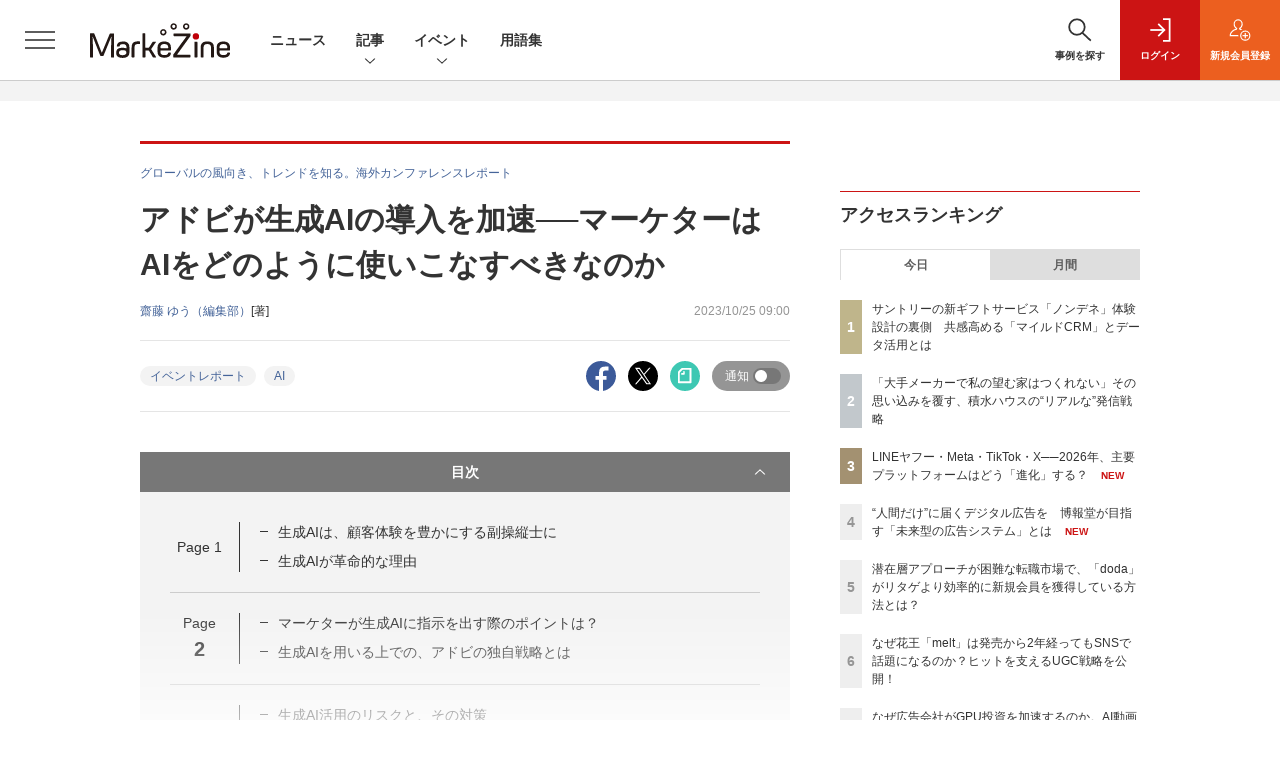

--- FILE ---
content_type: text/html; charset=utf-8
request_url: https://www.google.com/recaptcha/api2/aframe
body_size: 182
content:
<!DOCTYPE HTML><html><head><meta http-equiv="content-type" content="text/html; charset=UTF-8"></head><body><script nonce="-S7ChRTzFua-4ZElvdbmeg">/** Anti-fraud and anti-abuse applications only. See google.com/recaptcha */ try{var clients={'sodar':'https://pagead2.googlesyndication.com/pagead/sodar?'};window.addEventListener("message",function(a){try{if(a.source===window.parent){var b=JSON.parse(a.data);var c=clients[b['id']];if(c){var d=document.createElement('img');d.src=c+b['params']+'&rc='+(localStorage.getItem("rc::a")?sessionStorage.getItem("rc::b"):"");window.document.body.appendChild(d);sessionStorage.setItem("rc::e",parseInt(sessionStorage.getItem("rc::e")||0)+1);localStorage.setItem("rc::h",'1768648073285');}}}catch(b){}});window.parent.postMessage("_grecaptcha_ready", "*");}catch(b){}</script></body></html>

--- FILE ---
content_type: text/javascript;charset=utf-8
request_url: https://api.cxense.com/public/widget/data?json=%7B%22context%22%3A%7B%22referrer%22%3A%22%22%2C%22categories%22%3A%7B%22testgroup%22%3A%2224%22%7D%2C%22parameters%22%3A%5B%7B%22key%22%3A%22userState%22%2C%22value%22%3A%22anon%22%7D%2C%7B%22key%22%3A%22page%22%2C%22value%22%3A%222%22%7D%2C%7B%22key%22%3A%22testGroup%22%2C%22value%22%3A%2224%22%7D%2C%7B%22key%22%3A%22testgroup%22%2C%22value%22%3A%2224%22%7D%5D%2C%22autoRefresh%22%3Afalse%2C%22url%22%3A%22https%3A%2F%2Fmarkezine.jp%2Farticle%2Fdetail%2F42930%3Fp%3D2%26anchor%3D0%22%2C%22browserTimezone%22%3A%220%22%7D%2C%22widgetId%22%3A%22b6cba9b65e1785f4a467aed0f462edd6202bea8b%22%2C%22user%22%3A%7B%22ids%22%3A%7B%22usi%22%3A%22mki7e5bv9e2ll5ch%22%7D%7D%2C%22prnd%22%3A%22mki7e5bv63ftotmd%22%7D&media=javascript&sid=1141836886119288443&widgetId=b6cba9b65e1785f4a467aed0f462edd6202bea8b&resizeToContentSize=true&useSecureUrls=true&usi=mki7e5bv9e2ll5ch&rnd=2062691043&prnd=mki7e5bv63ftotmd&tzo=0&callback=cXJsonpCB5
body_size: 10244
content:
/**/
cXJsonpCB5({"httpStatus":200,"response":{"items":[{"dominantimagedimensions":"1200x630","recs-image":"http://markezine.jp/static/images/article/50264/50264_arena_v2.png","description":"生活者の日常に不可欠なインフラとして定着したデジタルプラットフォーム。2025年を経て、その役割は「人とのつながり」から、「AIによる課題解決」や「シームレスな購買体験」へと大きく進化しようとしている。本記事では、国内の主要プラットフォームであるLINEヤフー・Instagram・Threads・TikTok・Xの5媒体より、2026年の展望となる年始コメントをいただいた。2026年、各プラットフォームはどのように進化し、企業のマーケティング活動にどのような変革をもたらすのか。各社が掲げる最新の戦略と、具体的なアップデートの方向性を紹介する。","collection":"MarkeZine","dominantthumbnaildimensions":"300x158","sho-publish-d":"20260116","title":"LINEヤフー・Meta・TikTok・X──2026年、主要プラットフォームはどう「進化」する?","url":"https://markezine.jp/article/detail/50264","sho-corner":"【新年特集】2025→2026 キーパーソンによる予測と展望","dominantimage":"https://markezine.jp/static/images/article/50264/50264_fb_v2.png","recs-rawtitle":"LINEヤフー・Meta・TikTok・X──2026年、主要プラットフォームはどう「進化」する？ (1/4)：MarkeZine（マーケジン）","dominantthumbnail":"https://content-thumbnail.cxpublic.com/content/dominantthumbnail/1f4ae1dc677e8eccc69636bb034e699b9ccfdebc.jpg?69698000","campaign":"undefined","testId":"29","id":"1f4ae1dc677e8eccc69636bb034e699b9ccfdebc","placement":"6","click_url":"https://api.cxense.com/public/widget/click/[base64]"},{"dominantimagedimensions":"1200x630","recs-image":"http://markezine.jp/static/images/article/44761/44761_arena.jpg","description":"AIの進化によって、インターネット上で人間とロボットの判別が難しくなり、広告業界では巧妙な手口のアドフラウドが深刻な問題になっている。そんな中、博報堂は、サム・アルトマン氏とアレックス・ブラニア氏が立ち上げた「Worldプロジェクト」に参画し、人間性を証明するテクノロジーである「World ID」を活用した広告システムの構築を目指している。今回はMicrosoft Advertisingの事業責任者を務める有園雄一氏が、博報堂で未来型広告プラットフォームの構築を推進する森田英佑氏と対談。広告業界の未来を左右する取り組みについて議論した。","collection":"MarkeZine","dominantthumbnaildimensions":"300x158","sho-publish-d":"20260116","title":"“人間だけ”に届くデジタル広告を 博報堂が目指す「未来型の広告システム」とは","url":"https://markezine.jp/article/detail/44761","sho-corner":"有園が訊く!","dominantimage":"https://markezine.jp/static/images/article/44761/44761_FB.jpg","recs-rawtitle":"“人間だけ”に届くデジタル広告を　博報堂が目指す「未来型の広告システム」とは (1/3)：MarkeZine（マーケジン）","dominantthumbnail":"https://content-thumbnail.cxpublic.com/content/dominantthumbnail/2882ddce74ba2d221b65e2d39be51741a1288e9c.jpg?6969719f","campaign":"undefined","testId":"29","id":"2882ddce74ba2d221b65e2d39be51741a1288e9c","placement":"6","click_url":"https://api.cxense.com/public/widget/click/[base64]"},{"dominantimagedimensions":"1200x630","recs-image":"http://markezine.jp/static/images/article/50250/50250_arena.jpg","description":"ブランドの“最大の魅力”をどのように伝えるか。自社の価値を見いだし、それを最適な形で多くの人に届けることは容易ではないだろう。積水ハウスは自社の家づくりの価値を伝えるために「北欧、暮らしの道具店」を運営するクラシコムと共に積水ハウスで家を建てた人のストーリーを動画広告として展開。直近では同メディアの店長、佐藤友子氏の家づくりに密着した動画コンテンツが反響を呼んだ。この施策の狙いについて、積水ハウスの足立紀生氏と酒井恵美子氏、クラシコムの高山達哉氏に話を聞いた。","collection":"MarkeZine","dominantthumbnaildimensions":"300x158","sho-publish-d":"20260115","title":"「大手メーカーで私の望む家はつくれない」その思い込みを覆す、積水ハウスの“リアルな”発信戦略","url":"https://markezine.jp/article/detail/50250","sho-corner":"業界キーパーソンと探る 注目キーワード大研究","dominantimage":"https://markezine.jp/static/images/article/50250/50250_fb.jpg","recs-rawtitle":"「大手メーカーで私の望む家はつくれない」その思い込みを覆す、積水ハウスの“リアルな”発信戦略 (1/3)：MarkeZine（マーケジン）","dominantthumbnail":"https://content-thumbnail.cxpublic.com/content/dominantthumbnail/58689066371bd4c7d4cbd324a3138904c584145b.jpg?69682fa0","campaign":"undefined","testId":"29","id":"58689066371bd4c7d4cbd324a3138904c584145b","placement":"6","click_url":"https://api.cxense.com/public/widget/click/[base64]"},{"dominantimagedimensions":"1200x630","recs-image":"http://markezine.jp/static/images/article/50230/50230_arena_2.jpg","description":"AIの進歩が止まることを知らなかった2025年。広告業界に次々と新たな変化をもたらすAI技術の波に対して、広告主や代理店はどのような点を重視し、2026年への戦略を立てていけばよいのか。アタラの杉原剛氏に2025年の広告業界における注目すべき傾向とそこから見える2026年の予測をうかがった。","collection":"MarkeZine","dominantthumbnaildimensions":"300x158","sho-publish-d":"20260109","title":"【広告業界予測 2026年】いよいよ「ジャンプ」の年へ!AIエージェントと拓く新時代の可能性","url":"https://markezine.jp/article/detail/50230","sho-corner":"【新年特集】2025→2026 キーパーソンによる予測と展望","dominantimage":"https://markezine.jp/static/images/article/50230/50230_fb_2.jpg","recs-rawtitle":"【広告業界予測 2026年】いよいよ「ジャンプ」の年へ！AIエージェントと拓く新時代の可能性 (1/3)：MarkeZine（マーケジン）","dominantthumbnail":"https://content-thumbnail.cxpublic.com/content/dominantthumbnail/bb0f635465022aad1fd5dd097d967aeffaced9c0.jpg?6960389a","campaign":"undefined","testId":"29","id":"bb0f635465022aad1fd5dd097d967aeffaced9c0","placement":"6","click_url":"https://api.cxense.com/public/widget/click/[base64]"},{"dominantimagedimensions":"1200x630","recs-image":"http://markezine.jp/static/images/article/49856/49856_0.jpg","description":"Sansanのマーケティング部では、独自のペルソナフレームワークによって担当者同士の共通認識を醸成し、アウトプットを標準化しているという。2025年9月に開催されたMarkeZine Day 2025 Autumnでは、同社のマーケティング部を牽引する福永和洋氏が登壇。価値訴求のための独自のペルソナフレームワークやコンテンツを作るステップ、さらには「作って終わり」にしないフレームワークの継続的な活用法まで、同社の取り組みを語った。","collection":"MarkeZine","dominantthumbnaildimensions":"300x158","sho-publish-d":"20260116","title":"BtoBマーケは顧客理解=業務理解。作って終わりにしない、Sansanのペルソナフレームワーク活用法","url":"https://markezine.jp/article/detail/49856","sho-corner":"MarkeZine Day 2025 Autumn","dominantimage":"https://markezine.jp/static/images/article/49856/49856_fb.jpg","recs-rawtitle":"BtoBマーケは顧客理解＝業務理解。作って終わりにしない、Sansanのペルソナフレームワーク活用法 (1/3)：MarkeZine（マーケジン）","dominantthumbnail":"https://content-thumbnail.cxpublic.com/content/dominantthumbnail/88802cb400e61968c4224a31bb1d205d17b09cc4.jpg?69696cbd","campaign":"undefined","testId":"29","id":"88802cb400e61968c4224a31bb1d205d17b09cc4","placement":"6","click_url":"https://api.cxense.com/public/widget/click/[base64]"},{"dominantimagedimensions":"1200x630","recs-image":"http://markezine.jp/static/images/article/47021/47021_arena.jpg","description":"2023年12月、Xであるポストが話題になりました。「今から、マーケターがあまり突っ込まれたくないことをいくつか書いていきますかね」というポストに返信を連ねる形で、数々のツッコミが投稿されたのです。「MarkeZine Day 2024 Autumn」では、話題のポストを投稿したB2B Marketing Hackの“中の人”と高広伯彦氏が、ツッコミをお題にディスカッションを展開。多くの企業に見られる課題を指摘しつつ、解決のヒントを共有しました。本稿ではその内容をレポートします。","collection":"MarkeZine","dominantthumbnaildimensions":"300x158","sho-publish-d":"20250117","title":"「マーケターがあまり突っ込まれたくないこと」から目を背けずに考えてみよう","url":"https://markezine.jp/article/detail/47021","sho-corner":"MarkeZine Day 2024 Autumn","dominantimage":"https://markezine.jp/static/images/article/47021/47021_ogp.jpg","recs-rawtitle":"「マーケターがあまり突っ込まれたくないこと」から目を背けずに考えてみよう (1/4)：MarkeZine（マーケジン）","dominantthumbnail":"https://content-thumbnail.cxpublic.com/content/dominantthumbnail/14bd5cc4a0faef7391913ff55133d921f284030d.jpg?692ef3d1","campaign":"undefined","testId":"29","id":"14bd5cc4a0faef7391913ff55133d921f284030d","placement":"6","click_url":"https://api.cxense.com/public/widget/click/[base64]"},{"dominantimagedimensions":"1200x630","recs-image":"http://markezine.jp/static/images/article/50201/50201_0.jpg","description":"“売上高”を追いかけるだけでは、ビジネスが先細りすることもある──西口一希氏の著書『良い売上、悪い売上 「利益」を最大化し持続させるマーケティングの根幹』(翔泳社)では、長期的に利益につながる売上を「良い売上」と定義し、その集積方法を説いている。2025年11月に開催されたMarkeZine Day 2025 Retailでは、特別講演においてマーケターが持つべき売上に対する考え方が西口氏から解説された。本記事では、そのダイジェストをレポートする。","collection":"MarkeZine","dominantthumbnaildimensions":"300x158","sho-publish-d":"20260114","title":"「長期的な利益」につながる売上を見極める。西口一希氏が説く「良い売上」の最大化と「悪い売上」の最小化","url":"https://markezine.jp/article/detail/50201","sho-corner":"MarkeZine Day 2025 Retail","dominantimage":"https://markezine.jp/static/images/article/50201/50201_fb.jpg","recs-rawtitle":"「長期的な利益」につながる売上を見極める。西口一希氏が説く「良い売上」の最大化と「悪い売上」の最小化 (1/4)：MarkeZine（マーケジン）","dominantthumbnail":"https://content-thumbnail.cxpublic.com/content/dominantthumbnail/17bb5616337b83d475aa47f346152c61b1044ea8.jpg?6966dd33","campaign":"undefined","testId":"29","id":"17bb5616337b83d475aa47f346152c61b1044ea8","placement":"6","click_url":"https://api.cxense.com/public/widget/click/[base64]"},{"dominantimagedimensions":"1200x630","recs-image":"http://markezine.jp/static/images/article/45122/45122_arena2.jpg","description":"購買の流動性が高く、所有欲が低く、商品選択の省力化を重視するいわゆる「リキッド消費」が広がり、マーケターの注目を集めている。それに伴い、従来通りのブランディング、マーケティングの効果が下がりつつあるという課題も浮上しており、この新しい消費行動への対応が求められるようになっている。MarkeZine Day 2024 Springでは江端浩人氏をモデレーターに、資生堂ジャパンの北原 規稚子氏とタイミーの木村 真依氏がリキッド消費時代に求められる考え方や、ブランディングの必要性を、具体的な事例を交えて語り合った。","collection":"MarkeZine","dominantthumbnaildimensions":"300x158","sho-publish-d":"20240403","title":"移り気でタイパ重視な消費へどう対応する?資生堂、タイミーと考える「リキッド消費」時代のマーケティング","url":"https://markezine.jp/article/detail/45122","sho-corner":"MarkeZine Day 2024 Spring","dominantimage":"https://markezine.jp/static/images/article/45122/45122_fb_2.jpg","recs-rawtitle":"移り気でタイパ重視な消費へどう対応する？資生堂、タイミーと考える「リキッド消費」時代のマーケティング (1/3)：MarkeZine（マーケジン）","dominantthumbnail":"https://content-thumbnail.cxpublic.com/content/dominantthumbnail/208fab4220f5772aa940fba019e48145330eadaf.jpg?69332393","campaign":"undefined","testId":"29","id":"208fab4220f5772aa940fba019e48145330eadaf","placement":"6","click_url":"https://api.cxense.com/public/widget/click/[base64]"}],"template":"                  <div class=\"c-featureindex\">\n                    <ul class=\"c-featureindex_list row row-cols-1 row-cols-sm-2 row-cols-md-4 gx-4 gy-4 gy-md-5\">\n          <!--%\n          var dummy = \"\";\n\t\t  var items = data.response.items;\n\t\t  for (var i = 0; i < 8; i++) {\n  \t\t\tvar item = items[i];\n                var title = item['recs-rawtitle'].replace(\"：MarkeZine（マーケジン）\",\"\");\n                title = title.replace(/\\([0-9]+\\/[0-9]+\\)$/i,\"\");              \n                var publish_date = item['sho-publish-d'];\n                var recs_image = item['recs-image'].replace(/^http:\\/\\//i, 'https://');\n                var click_url = cX.clickTracker(item.click_url);\n                recs_image = recs_image.replace(/^https:\\/\\/markezine.jp/, 'https://mz-cdn.shoeisha.jp');\n            %-->                    \n                      <li class=\"c-featureindex_listitem\">\n                        <div class=\"c-featureindex_item\">\n                          <div class=\"c-featureindex_item_img\">\n                            <p><img tmp:src=\"{{recs_image}}\"  alt=\"\" width=\"200\" height=\"150\" class=\"\"></p>\n                           </div>\n                            \n                          <div class=\"c-featureindex_item_content\">\n                            <p class=\"c-featureindex_item_heading\"><a tmp:id=\"{{click_url}}\" tmp:href=\"{{item.url}}\" tmp:target=\"_top\">{{title}}</a></p>\n                          </div>\n                        </div>\n                      </li>\n          <!--%\n          }\n\t      %-->            \n                            </ul>\n                            </div>","style":"","head":"    function separate(num){\n    \treturn String(num).replace( /(\\d)(?=(\\d\\d\\d)+(?!\\d))/g, '$1,');\n\t}\n","prnd":"mki7e5bv63ftotmd"}})

--- FILE ---
content_type: image/svg+xml
request_url: https://mz-cdn.shoeisha.jp/lib/img/cmn/logo_markezineday_rev.svg
body_size: 1601
content:
<?xml version="1.0" encoding="utf-8"?>
<!-- Generator: Adobe Illustrator 24.2.3, SVG Export Plug-In . SVG Version: 6.00 Build 0)  -->
<svg version="1.1" id="レイヤー_1" xmlns="http://www.w3.org/2000/svg" xmlns:xlink="http://www.w3.org/1999/xlink" x="0px"
	 y="0px" width="230px" height="46.4px" viewBox="0 0 230 46.4" style="enable-background:new 0 0 230 46.4;" xml:space="preserve">
<style type="text/css">
	.st0{fill:#FFFFFF;}
	.st1{fill:#BE0008;}
</style>
<path class="st0" d="M183.8,11.8h-9.9c-0.3,0-0.6,0.3-0.6,0.6v27.1c0,0.3,0.3,0.6,0.6,0.6h9.9c6.8,0,10.6-3.5,10.6-9.9v-8.5
	C194.3,15.3,190.6,11.8,183.8,11.8z M190.8,29.8c0,4.6-2.4,7-7,7h-6.3c-0.3,0-0.6-0.3-0.6-0.6V15.6c0-0.3,0.3-0.6,0.6-0.6h6.3
	c4.7,0,7,2.4,7,7V29.8z"/>
<path class="st0" d="M196.6,34.4c0-3.4,1.8-5.6,7.2-5.6c2,0,3.3,0.2,4.3,0.5c0.3,0.1,0.6-0.1,0.6-0.4v-1c0-2.1-1.2-3.6-4.1-3.6
	c-2.1,0-3.7,0.6-4,2.2c-0.1,0.3-0.3,0.5-0.6,0.5h-2.1c-0.3,0-0.6-0.3-0.6-0.6c0.2-3.4,2.5-5.2,7.1-5.2h0.6c4.7,0,7,2.7,7,6.8v6.1
	c0,4.2-3.2,6.3-7.4,6.3h-0.7c-4.4,0-7.2-1.8-7.2-5.7V34.4z M208.6,34.3c0-2-1.2-2.8-4.3-2.8c-3.1,0-4.3,0.9-4.3,2.8v0.2
	c0,1.9,1.6,2.8,4.3,2.8c2.8,0,4.3-1.3,4.3-2.9V34.3z"/>
<path class="st0" d="M222.6,46.4h-0.5c-4.2,0-7.1-1.9-7.3-5.4c0-0.3,0.3-0.6,0.6-0.6h2.1c0.3,0,0.6,0.3,0.6,0.6
	c0.3,1.5,1.7,2.3,4.1,2.3c3.4,0,4.4-1.8,4.4-3.9v-1.6c0-0.2-0.3-0.3-0.4-0.2c-0.9,0.7-2.3,1.3-4.8,1.3c-4.7,0-6.7-2.6-6.7-6.4V22.1
	c0-0.3,0.3-0.6,0.6-0.6h2.2c0.3,0,0.6,0.3,0.6,0.6v9.7c0,2.3,1.1,3.9,4.3,3.9c3.1,0,4.3-1.6,4.3-3.9v-9.7c0-0.3,0.3-0.6,0.6-0.6h2.2
	c0.3,0,0.6,0.3,0.6,0.6v17.3C230,44.1,227.1,46.4,222.6,46.4z"/>
<circle class="st1" cx="124.2" cy="15.4" r="3.7"/>
<path class="st0" d="M112.8,1.8c1.1,0,1.9,0.9,1.9,1.9s-0.9,1.9-1.9,1.9c-1.1,0-1.9-0.9-1.9-1.9S111.8,1.8,112.8,1.8 M112.8,0
	c-2.1,0-3.7,1.7-3.7,3.7s1.7,3.7,3.7,3.7s3.7-1.7,3.7-3.7S114.9,0,112.8,0L112.8,0z"/>
<path class="st0" d="M98.2,1.8c1.1,0,1.9,0.9,1.9,1.9c0,1.1-0.9,1.9-1.9,1.9c-1.1,0-1.9-0.9-1.9-1.9C96.3,2.7,97.1,1.8,98.2,1.8
	 M98.2,0c-2.1,0-3.7,1.7-3.7,3.7c0,2.1,1.7,3.7,3.7,3.7s3.7-1.7,3.7-3.7C101.9,1.7,100.2,0,98.2,0L98.2,0z"/>
<path class="st0" d="M85.9,8.6c1.1,0,1.9,0.9,1.9,1.9c0,1.1-0.9,1.9-1.9,1.9c-1.1,0-1.9-0.9-1.9-1.9C84,9.4,84.9,8.6,85.9,8.6
	 M85.9,6.8c-2.1,0-3.7,1.7-3.7,3.7s1.7,3.7,3.7,3.7s3.7-1.7,3.7-3.7S88,6.8,85.9,6.8L85.9,6.8z"/>
<path class="st0" d="M30.7,34.4c0-3.4,1.8-5.6,7.2-5.6c2,0,3.3,0.2,4.3,0.5c0.3,0.1,0.6-0.1,0.6-0.4v-1c0-2.1-1.2-3.6-4.1-3.6
	c-2.1,0-3.7,0.6-4,2.2c-0.1,0.3-0.3,0.5-0.6,0.5h-2.1c-0.3,0-0.6-0.3-0.6-0.6c0.2-3.4,2.5-5.2,7.1-5.2h0.6c4.7,0,7,2.7,7,6.8v6.1
	c0,4.2-3.2,6.3-7.4,6.3H38c-4.4,0-7.2-1.8-7.2-5.7V34.4z M42.7,34.3c0-2-1.2-2.8-4.3-2.8c-3.1,0-4.3,0.9-4.3,2.8v0.2
	c0,1.9,1.6,2.8,4.3,2.8c2.8,0,4.3-1.3,4.3-2.9V34.3z"/>
<path class="st0" d="M58.1,21.2c0.3,0,0.6,0.3,0.6,0.6v1.9c0,0.3-0.3,0.6-0.6,0.6h-0.9c-4,0-5,0.8-5,4.8v10.4c0,0.3-0.3,0.6-0.6,0.6
	h-2.2c-0.3,0-0.6-0.3-0.6-0.6V29.1c0-6.1,2.2-7.8,8.6-7.8H58.1z"/>
<path class="st0" d="M62.1,40c-0.3,0-0.6-0.3-0.6-0.6V12.3c0-0.3,0.3-0.6,0.6-0.6h2.2c0.3,0,0.6,0.3,0.6,0.6v15.8
	c0,0.3,0.3,0.6,0.6,0.6h3c0.4,0,0.7-0.2,0.9-0.5l4-6.2c0.2-0.3,0.5-0.5,0.9-0.5H77c0.2,0,0.4,0.3,0.3,0.5L72,29.9
	c-0.2,0.3-0.2,0.7,0,1l5.5,8.7c0.1,0.2,0,0.5-0.3,0.5h-2.9c-0.4,0-0.7-0.2-0.9-0.5l-4.3-7.3c-0.2-0.3-0.5-0.5-0.9-0.5h-2.8
	c-0.3,0-0.6,0.3-0.6,0.6v7.1c0,0.3-0.3,0.6-0.6,0.6H62.1z"/>
<path class="st0" d="M83.2,31.9c-0.3,0-0.6,0.3-0.6,0.6v0.9c0,1.9,0.9,3.9,4.6,3.9c2.9,0,4.3-0.8,4.5-2.4c0-0.3,0.3-0.6,0.6-0.6h2.1
	c0.3,0,0.6,0.3,0.6,0.6c0,2.9-2.4,5.4-7.7,5.4c-5.4,0-7.8-2.7-7.8-6.7V28c0-4,2.5-6.7,7.8-6.7c5.2,0,7.8,2.7,7.8,6.7v3.4
	c0,0.3-0.3,0.6-0.6,0.6H83.2z M82.6,28.7c0,0.3,0.3,0.6,0.6,0.6h7.9c0.3,0,0.6-0.3,0.6-0.6v-0.5c0-2.4-1.3-3.9-4.5-3.9
	c-3.4,0-4.6,1.7-4.6,3.9V28.7z"/>
<path class="st0" d="M5.2,12.4C5,12,4.7,11.8,4.4,11.8H0.6c-0.3,0-0.6,0.3-0.6,0.6v27.1c0,0.3,0.3,0.6,0.6,0.6H3
	c0.3,0,0.6-0.3,0.6-0.6v-3.8c0-5.6-0.2-11.2-0.4-16.7L3,15.9c0-0.1,0.2-0.1,0.2,0l8.7,21.8c0.1,0.3,0.4,0.5,0.8,0.5h2.4
	c0.4,0,0.7-0.2,0.8-0.5l8.9-21.8c0-0.1,0.2-0.1,0.2,0l-0.1,1.2c-0.2,5.6-0.5,12.2-0.5,18.6v3.7c0,0.3,0.3,0.6,0.6,0.6h2.4
	c0.3,0,0.6-0.3,0.6-0.6V12.4c0-0.3-0.3-0.6-0.6-0.6h-3.8c-0.4,0-0.7,0.2-0.8,0.5l-8.7,21.8c-0.1,0.2-0.4,0.2-0.4,0L5.2,12.4z"/>
<path class="st0" d="M113,15.3c0.1,0.2,0,0.3-0.1,0.5c-1.7,2.2-3.3,4.6-4.4,6.1l-0.2,0.3L97.9,36.5c-0.2,0.3-0.3,0.7-0.3,1.1v1.9
	c0,0.3,0.3,0.6,0.6,0.6h19c0.3,0,0.6-0.3,0.6-0.6v-2.1c0-0.3-0.3-0.6-0.6-0.6h-14.5c-0.1,0-0.3-0.1-0.3-0.3c0-0.2,0-0.3,0.1-0.5
	c1.7-2.3,2.9-3.9,3.9-5.3l11.3-15.6c0.2-0.3,0.3-0.7,0.3-1.1v-1.7c0-0.3-0.3-0.6-0.6-0.6H98.6c-0.3,0-0.6,0.3-0.6,0.6v2.1
	c0,0.3,0.3,0.6,0.6,0.6h14.1C112.8,15,113,15.1,113,15.3z"/>
<path class="st0" d="M125.4,21.5c0.3,0,0.6,0.3,0.6,0.6v17.3c0,0.3-0.3,0.6-0.6,0.6h-2.2c-0.3,0-0.6-0.3-0.6-0.6V22.1
	c0-0.3,0.3-0.6,0.6-0.6H125.4z"/>
<path class="st0" d="M145.3,39.5c0,0.3-0.3,0.6-0.6,0.6h-2.2c-0.3,0-0.6-0.3-0.6-0.6V28.2c0-2.3-1.2-3.9-4.3-3.9
	c-3.1,0-4.4,1.6-4.4,3.9v11.2c0,0.3-0.3,0.6-0.6,0.6h-2.2c-0.3,0-0.6-0.3-0.6-0.6V28.1c0-4.1,2.4-6.8,7.7-6.8c5.4,0,7.7,2.7,7.7,6.8
	V39.5z"/>
<path class="st0" d="M152.4,31.9c-0.3,0-0.6,0.3-0.6,0.6v0.9c0,1.9,0.9,3.9,4.6,3.9c2.9,0,4.3-0.8,4.5-2.4c0-0.3,0.3-0.6,0.6-0.6
	h2.1c0.3,0,0.6,0.3,0.6,0.6c0,2.9-2.4,5.4-7.7,5.4c-5.4,0-7.9-2.7-7.9-6.7V28c0-4,2.5-6.7,7.8-6.7c5.2,0,7.8,2.7,7.8,6.7v3.4
	c0,0.3-0.3,0.6-0.6,0.6H152.4z M151.8,28.7c0,0.3,0.3,0.6,0.6,0.6h7.9c0.3,0,0.6-0.3,0.6-0.6v-0.5c0-2.4-1.3-3.9-4.5-3.9
	c-3.4,0-4.6,1.7-4.6,3.9V28.7z"/>
</svg>


--- FILE ---
content_type: image/svg+xml
request_url: https://markezine.jp/lib/img/cmn/sprite.svg
body_size: 3435
content:
<svg xmlns="http://www.w3.org/2000/svg" style="display:none"><symbol id="icon-arrow_down" viewBox="0 0 20 20"><path d="M10 12.8L4.72 7.93l.68-.73 4.6 4.24 4.6-4.24.68.73L10 12.8z" id="icon-arrow_down-01"/></symbol><symbol id="icon-arrow_left" viewBox="0 0 20 20"><path d="M7.2 10l4.9-5.3.7.7L8.6 10l4.2 4.6-.7.7z" id="icon-arrow_left-01"/></symbol><symbol id="icon-arrow_right" viewBox="0 0 20 20"><path d="M12.8 10l-4.9 5.3-.7-.7 4.2-4.6-4.2-4.6.7-.7z" id="icon-arrow_right-01"/></symbol><symbol id="icon-article" viewBox="0 0 20 20"><path d="M18 18H2V2h16zM3 17h14V3H3z" id="icon-article-01"/><path d="M10 6.11h5.15v1H10zM4.85 9.5h10.31v1H4.85zM4.85 12.89h10.31v1H4.85z" id="icon-article-02"/></symbol><symbol id="icon-calendar" viewBox="0 0 20 20"><path d="M20 20H0V0h20v20zM1 19h18V1H1v18z" id="icon-calendar-01"/><path d="M17 17h-4v-4h4v4zm-3-1h2v-2h-2v2zm-2 1H8v-4h4v4zm-3-1h2v-2H9v2zm-2 1H3v-4h4v4zm-3-1h2v-2H4v2zm13-4h-4V8h4v4zm-3-1h2V9h-2v2zm-2 1H8V8h4v4zm-3-1h2V9H9v2zm-2 1H3V8h4v4zm-3-1h2V9H4v2zm16-5H0V0h20v6zM1 5h18V1H1v4z" id="icon-calendar-02"/></symbol><symbol id="icon-data" viewBox="0 0 20 20"><path d="M19.5 17.55H.5V7.2h19zm-18-1h17V8.2h-17z" id="icon-data-01"/><path d="M7.29 8.2H3.36V4.74h3.93zm-2.93-1h1.93V5.74H4.36z" id="icon-data-02"/><path d="M6.29 8.2V2.45h6.65l3.45 3.48V8.2zm1-4.75V7.2h8.1v-.86l-2.87-2.89z" id="icon-data-03"/><path d="M12.73 6.66l-.5-.49L12.2 3l.85-.36 3.19 3.13-.35.85zm.48-2.45v1.45h1.45z" id="icon-data-04"/></symbol><symbol id="icon-help" viewBox="0 0 20 20"><path d="M.06.05v20h20v-20zM11 16H8.66v-2.32H11zm1-5.41l-.56.55a1.39 1.39 0 0 0-.58 1.12v.52H8.79V11.6a2 2 0 0 1 .67-1.66l.76-.73c.68-.65 1.09-1.08 1.09-1.87A1.21 1.21 0 0 0 10 6.09a1.21 1.21 0 0 0-1.33 1.16H6.43c0-2.11 1.63-3.14 3.57-3.14s3.69 1 3.69 3.24A4.51 4.51 0 0 1 12 10.58z" id="icon-help-01"/></symbol><symbol id="icon-linkarrow" viewBox="0 0 20 20"><path d="M16.26 10.49H3.74v-1h10.11l-4.81-4.8.71-.71 6.51 6.51z" id="icon-linkarrow-01"/></symbol><symbol id="icon-login" viewBox="0 0 20 20"><path d="M18.83 19.75h-6.4v-1.5h4.9V1.75h-4.9V.25h6.4v19.5z" id="icon-login-01"/><path d="M1.92 9.25h11.7v1.5H1.92z" id="icon-login-02"/><path d="M9.04 15.64l-1.06-1.06L12.55 10 7.98 5.42l1.06-1.06L14.68 10l-5.64 5.64z" id="icon-login-03"/></symbol><symbol id="icon-logout" viewBox="0 0 20 20"><path d="M18.5 19.75h-6.41v-1.5H17V1.75h-4.91V.25h6.41v19.5z" id="icon-logout-01"/><path d="M2.25 9.25h11.7v1.5H2.25z" id="icon-logout-02"/><path d="M6.83 15.64L1.19 10l5.64-5.64 1.06 1.06L3.31 10l4.58 4.58-1.06 1.06z" id="icon-logout-03"/></symbol><symbol id="icon-mail" viewBox="0 0 20 20"><path d="M19.6 15.65H.4V3.75h19.2zm-18.24-1h17.28v-10H1.36z" id="icon-mail-01"/><path d="M10 12.69L.56 4.59l.64-.73 8.8 7.56 8.8-7.56.63.73-9.43 8.1z" id="icon-mail-02"/></symbol><symbol id="icon-mypage" viewBox="0 0 20 20"><path d="M19 19.77H.2v-.8a8 8 0 0 1 .85-3.06 8.94 8.94 0 0 1 2.62-3.07 9.8 9.8 0 0 1 1.95-1.12 9.41 9.41 0 0 1 1-.39 3.17 3.17 0 0 1 .44-.12 2.62 2.62 0 0 0 .4-.11l-.25-.14a6.1 6.1 0 0 1-.86-.74A6.1 6.1 0 0 1 4.78 6 5.52 5.52 0 0 1 10 .23 5.52 5.52 0 0 1 15.21 6a6.31 6.31 0 0 1-.31 2 5.88 5.88 0 0 1-1.09 2 5.74 5.74 0 0 1-.79.77 4.15 4.15 0 0 1-.43.3l-.12.07.18.05h.18c.34.09.66.19 1 .31a10.18 10.18 0 0 1 1.81.9 9.39 9.39 0 0 1 2.87 2.81 8.26 8.26 0 0 1 .86 1.8 9.85 9.85 0 0 1 .26 1c.23 1.18.12 1.32 0 1.51l-.23.28zm-17.14-1.5h16.28a7 7 0 0 0-.2-.79 6.56 6.56 0 0 0-.71-1.48 7.67 7.67 0 0 0-2.39-2.35 8.91 8.91 0 0 0-1.55-.76 8.45 8.45 0 0 0-.85-.28h-.12a2.65 2.65 0 0 1-.56-.19 1.31 1.31 0 0 1-.51-.42 1.61 1.61 0 0 1-.08-1.75 1.29 1.29 0 0 1 .54-.45 4 4 0 0 0 .38-.26 3.82 3.82 0 0 0 .58-.54 4.43 4.43 0 0 0 .81-1.46A5.07 5.07 0 0 0 13.71 6 4 4 0 0 0 10 1.73 4 4 0 0 0 6.28 6a4.6 4.6 0 0 0 1.21 3.16 3.94 3.94 0 0 0 .62.53l.11.06a2.74 2.74 0 0 1 .36.23A1.36 1.36 0 0 1 9 11.35a1.5 1.5 0 0 1-.8 1.1 3.59 3.59 0 0 1-.71.22l-.33.08c-.31.1-.62.22-.92.35a8.44 8.44 0 0 0-1.62.9 7.45 7.45 0 0 0-2.18 2.55 6.32 6.32 0 0 0-.58 1.72zm5.72-7.21z" id="icon-mypage-01"/></symbol><symbol id="icon-notification" viewBox="0 0 20 20"><path d="M15.18 14.94H4.82a1.38 1.38 0 0 1 0-2.76h.28v-3a4.87 4.87 0 0 1 3.05-4.49 1.86 1.86 0 0 1 3.71 0 4.93 4.93 0 0 1 3 4.53v3h.28a1.38 1.38 0 0 1 0 2.76zM4.82 13.18a.38.38 0 0 0-.38.38.37.37 0 0 0 .38.38h10.36a.37.37 0 0 0 .38-.38.38.38 0 0 0-.38-.38H13.9v-4a3.87 3.87 0 0 0-1.14-2.75 3.75 3.75 0 0 0-1.55-1l-.35-.11v-.7a.86.86 0 0 0-.86-.76.84.84 0 0 0-.85.85v.7l-.35.11a3.87 3.87 0 0 0-2.7 3.7v4z" id="icon-notification-01"/><path d="M10 17.14a2.33 2.33 0 0 1-2.33-2.34v-.36h1v.36a1.33 1.33 0 1 0 2.66 0v-.36h1v.36A2.33 2.33 0 0 1 10 17.14z" id="icon-notification-02"/></symbol><symbol id="icon-password" viewBox="0 0 20 20"><path d="M17.41 19.37H2.59V8.14h14.82zM3.92 18h12.16V9.47H3.92z" id="icon-password-01"/><path d="M9.47 13.4h1.06v2.61H9.47z" id="icon-password-02"/><circle cx="10" cy="13.36" r="1.06"/><path d="M14.83 8.8h-1.32V5.46a3.51 3.51 0 1 0-7 0V8.8H5.17V5.46a4.83 4.83 0 1 1 9.66 0z" id="icon-password-03"/></symbol><symbol id="icon-print" viewBox="0 0 20 20"><path d="M17.93 15.28h-3.85v-1h2.85V7.09H3.07v7.19h2.85v1H2.07V6.09h15.86v9.19z" id="icon-print-01"/><path d="M14.15 7.09h-8.3V2h8.3zm-7.3-1h6.3V3h-6.3zM14.15 18h-8.3v-6.43h8.3zm-7.3-1h6.3v-4.43h-6.3zM4.56 8.76h1.35v1.35H4.56z" id="icon-print-02"/><path d="M4.35 11.57h1.57v1H4.35zM14.08 11.57h1.57v1h-1.57z" id="icon-print-03"/></symbol><symbol id="icon-regist" viewBox="0 0 20 20"><path d="M10.63 8.58A3.35 3.35 0 0 0 11.2 8a4.29 4.29 0 0 0 .8-1.4 4.56 4.56 0 0 0 .23-1.43A4 4 0 0 0 8.45 1a4 4 0 0 0-3.76 4.17 4.35 4.35 0 0 0 1.17 3 3.16 3.16 0 0 0 .62.54 1 1 0 0 0 .17.1h.06a1.68 1.68 0 0 1-.33.19l-.31.09a6.43 6.43 0 0 0-.77.29 6.62 6.62 0 0 0-3.32 3 5.81 5.81 0 0 0-.62 2.22v.52h7.29a3.93 3.93 0 0 1 0-.49 4.1 4.1 0 0 1 0-.49H2.41a4.77 4.77 0 0 1 .44-1.32A5.48 5.48 0 0 1 4.47 11a5.62 5.62 0 0 1 1.22-.7c.22-.1.45-.18.68-.26l.24-.04a3 3 0 0 0 .51-.16 1 1 0 0 0 .55-.76.9.9 0 0 0-.3-.95A1.75 1.75 0 0 0 7.12 8L7 7.92a2.49 2.49 0 0 1-.46-.4 3.39 3.39 0 0 1-.9-2.35A3 3 0 0 1 8.45 2a3 3 0 0 1 2.79 3.19 3.57 3.57 0 0 1-.19 1.13 3.46 3.46 0 0 1-.6 1.1 3.35 3.35 0 0 1-.43.41 2.09 2.09 0 0 1-.29.17 1.11 1.11 0 0 0-.37.32 1.11 1.11 0 0 0 .06 1.21.72.72 0 0 0 .35.29 1.43 1.43 0 0 0 .4.13h.09a5.84 5.84 0 0 1 .59.2 6.72 6.72 0 0 1 1-.64 6.32 6.32 0 0 0-.65-.27 7.39 7.39 0 0 0-.69-.24H10.21a.94.94 0 0 1 0-.09l.14-.07zM14.39 19a4.29 4.29 0 1 1 4.29-4.29A4.29 4.29 0 0 1 14.39 19zm0-7.6a3.31 3.31 0 1 0 3.31 3.31 3.31 3.31 0 0 0-3.31-3.31z" id="icon-regist-01"/><path d="M12.13 14.22h4.51v.98h-4.51z" id="icon-regist-02"/><path d="M13.9 12.45h.98v4.51h-.98z" id="icon-regist-03"/></symbol><symbol id="icon-related" viewBox="0 0 20 20"><path d="M5.87 17.18L.48 11.79l8.46-8.46 5.39 5.39-3.83 3.83-.71-.71 3.12-3.12-3.97-3.97-7.04 7.04 3.97 3.98 1.27-1.28.71.71-1.98 1.98z" id="icon-related-01"/><path d="M11.26 16.46l-5.38-5.38L9.5 7.45l.71.71-2.92 2.92 3.97 3.97 6.85-6.84-3.98-3.98-1.07 1.08-.71-.71 1.78-1.78 5.39 5.39-8.26 8.25z" id="icon-related-02"/></symbol><symbol id="icon-review" viewBox="0 0 20 20"><path d="M15.35 19.21l-5.49-3.62-5.78 3.24 1.37-6.18-5-5.22L7 6.86 9.89.79 13 7.09l6.5 1.07-5.24 4.64zM9.9 14.42l4.1 2.69-.8-4.69 4.1-3.61L12.35 8 9.91 3.08 7.66 7.81l-5 .43 3.9 4.1-1 4.53z" id="icon-review-01"/></symbol><symbol id="icon-search" viewBox="0 0 20 20"><path d="M7.45 14.74a7.21 7.21 0 1 1 7.21-7.21 7.21 7.21 0 0 1-7.21 7.21zm0-12.91a5.71 5.71 0 1 0 5.71 5.7 5.71 5.71 0 0 0-5.71-5.7z" id="icon-search-01"/><path d="M11.37 12.772l1.026-1.093 7.121 6.69-1.027 1.093z" id="icon-search-02"/></symbol><symbol id="icon-share" viewBox="0 0 20 20"><path d="M5.937 8.048l7.171-4.14 1 1.733L6.937 9.78zM5.873 11.917l1-1.732 7.206 4.16-1 1.732z" id="icon-share-01"/><path d="M15.45 7a3.27 3.27 0 1 1 3.27-3.27A3.27 3.27 0 0 1 15.45 7zm0-4.54a1.27 1.27 0 1 0 1.27 1.27 1.27 1.27 0 0 0-1.27-1.29zM15.45 19.56a3.27 3.27 0 1 1 3.27-3.27 3.27 3.27 0 0 1-3.27 3.27zm0-4.54a1.27 1.27 0 1 0 1.27 1.27A1.27 1.27 0 0 0 15.45 15zM4.55 13.27A3.27 3.27 0 1 1 7.82 10a3.28 3.28 0 0 1-3.27 3.27zm0-4.54A1.27 1.27 0 1 0 5.82 10a1.27 1.27 0 0 0-1.27-1.27z" id="icon-share-02"/></symbol><symbol id="icon-write" viewBox="0 0 20 20"><path d="M18.4 5.73L13.57.9 2.76 11.71c-.13.13-.16.16-1.85 6.76a.5.5 0 0 0 .36.61h.24c6.63-1.67 6.66-1.7 6.79-1.83L19.11 6.44zM3.36 13L7 16.65l-2.24.58-2-1.93c.24-.89.45-1.71.6-2.3zm-.89 3.4l1.14 1.1-1.53.39c.13-.48.26-1 .39-1.5zM8 16.19l-4.18-4.13 9.75-9.74 4.13 4.12z" id="icon-write-01"/></symbol>

<symbol id="icon-star" viewBox="0 0 20 20"><g><polygon points="10,0.5 13.1,6.8 20,7.8 15,12.6 16.2,19.5 10,16.3 3.8,19.5 5,12.6 0,7.8 6.9,6.8"/></g></symbol>
</svg>

--- FILE ---
content_type: text/javascript;charset=utf-8
request_url: https://p1cluster.cxense.com/p1.js
body_size: 100
content:
cX.library.onP1('1pnghii7icmc412a8dgxph26b4');


--- FILE ---
content_type: text/javascript;charset=utf-8
request_url: https://api.cxense.com/public/widget/data?json=%7B%22context%22%3A%7B%22referrer%22%3A%22%22%2C%22categories%22%3A%7B%22testgroup%22%3A%2224%22%7D%2C%22parameters%22%3A%5B%7B%22key%22%3A%22userState%22%2C%22value%22%3A%22anon%22%7D%2C%7B%22key%22%3A%22page%22%2C%22value%22%3A%222%22%7D%2C%7B%22key%22%3A%22testGroup%22%2C%22value%22%3A%2224%22%7D%2C%7B%22key%22%3A%22testgroup%22%2C%22value%22%3A%2224%22%7D%5D%2C%22autoRefresh%22%3Afalse%2C%22url%22%3A%22https%3A%2F%2Fmarkezine.jp%2Farticle%2Fdetail%2F42930%3Fp%3D2%26anchor%3D0%22%2C%22browserTimezone%22%3A%220%22%7D%2C%22widgetId%22%3A%22d3160c1b48e301d14042bdcccba05e313fee4002%22%2C%22user%22%3A%7B%22ids%22%3A%7B%22usi%22%3A%22mki7e5bv9e2ll5ch%22%7D%7D%2C%22prnd%22%3A%22mki7e5bv63ftotmd%22%7D&media=javascript&sid=1141836886119288443&widgetId=d3160c1b48e301d14042bdcccba05e313fee4002&resizeToContentSize=true&useSecureUrls=true&usi=mki7e5bv9e2ll5ch&rnd=505072109&prnd=mki7e5bv63ftotmd&tzo=0&callback=cXJsonpCB4
body_size: 12553
content:
/**/
cXJsonpCB4({"httpStatus":200,"response":{"items":[{"dominantimagedimensions":"1200x630","recs-image":"http://markezine.jp/static/images/article/50214/50214_arena.png","description":"2024年、花王ヘアケア事業変革の第一弾として発売された新ブランド「melt(メルト)」 は、発売後も継続的にSNSで話題化し、売上を伸ばしている。その裏にあるのは、PGC(Professional Generated Content)とUGC(User Generated Content)を両軸で最適化するコミュニケーション施策だ。本稿では、花王「melt」担当の篠原氏と、花王ヘアケア事業のUGC領域をブランド横断で一手に担うウィングリットの川上氏にインタビュー。meltのUGC戦略に焦点を当て、継続的な話題化を実現する具体的な施策や効果について深掘りする。","collection":"Collection 1","dominantthumbnaildimensions":"300x158","sho-publish-d":"20260114","title":"なぜ花王「melt」は発売から2年経ってもSNSで話題になるのか?ヒットを支えるUGC戦略を公開!","url":"https://markezine.jp/article/detail/50214","dominantimage":"https://markezine.jp/static/images/article/50214/50214_fb.png","recs-rawtitle":"なぜ花王「melt」は発売から2年経ってもSNSで話題になるのか？ヒットを支えるUGC戦略を公開！ (1/3)：MarkeZine（マーケジン）","dominantthumbnail":"https://content-thumbnail.cxpublic.com/content/dominantthumbnail/fe8a37322b2d17f7d6512f6fc54376b653730468.jpg?6967086d","campaign":"undefined","testId":"37","id":"fe8a37322b2d17f7d6512f6fc54376b653730468","placement":"6","click_url":"https://api.cxense.com/public/widget/click/[base64]"},{"dominantimagedimensions":"1200x630","recs-image":"http://markezine.jp/static/images/article/50019/50019_arena.jpg","description":"企業のDX推進において、会員基盤から得られるデータをどう活用し、顧客とのエンゲージメントを高めるかは重要な課題だ。対面でのコミュニケーションが中心だった保険業界にも、等しくその波は押し寄せている。日本生命保険相互会社は2025年4月、従来の契約者向けサービスを大きく刷新し、即時性の高いデジタルギフトを用いたリワードプログラムを導入した。その背景には、デジタル化による継続的な接点の創出と、データ活用による顧客理解の深化への期待が込められている。今回の開発で活用されたソリューション「giftee Reward Suite(ギフティ リワード スイート)」を提供する株式会社ギフティも交え、リワードプログラムを成功に導くための設計思想とDX戦略を聞いた。","collection":"Collection 1","dominantthumbnaildimensions":"300x158","sho-publish-d":"20260114","title":"日本生命がリワードプログラムを刷新 アンケート・リワード機能導入によるCX向上策とは?","url":"https://markezine.jp/article/detail/50019","dominantimage":"https://markezine.jp/static/images/article/50019/50019_fb.jpg","recs-rawtitle":"日本生命がリワードプログラムを刷新　アンケート・リワード機能導入によるCX向上策とは？ (1/3)：MarkeZine（マーケジン）","dominantthumbnail":"https://content-thumbnail.cxpublic.com/content/dominantthumbnail/4412ba2f881e84834bd6c2c1101d0599094cc40f.jpg?6966eaca","campaign":"undefined","testId":"37","id":"4412ba2f881e84834bd6c2c1101d0599094cc40f","placement":"6","click_url":"https://api.cxense.com/public/widget/click/[base64]"},{"dominantimagedimensions":"1200x630","recs-image":"http://markezine.jp/static/images/article/50286/id285_arena2.jpg","description":"2025年、動画広告は「撮影」から「生成」へシフトした――。Hakuhodo DY ONEは今、AIによるデジタル広告動画クリエイティブ制作の領域で、前例のない規模の投資を行っている。その中心にあるのは、意外にもGPUへの投資と、制作プロセスの「ノード化」だ。なぜ広告会社がハードウェアに投資するのか? マーケティング支援サービス「ONE-AIGENT(ワン・エージェント)」を軸にAI活用の最前線を追う本連載、今回はHakuhodo DY ONEがとらえる生成AIがけん引する動画クリエイティブの最前線と、その裏側にある同社のカメラのないスタジオ構想について、同社常務執行役員 柴山大氏に聞いた。","collection":"Collection 1","dominantthumbnaildimensions":"300x158","sho-publish-d":"20260115","title":"なぜ広告会社がGPU投資を加速するのか。AI動画でのゲームチェンジを見据えた、不退転の覚悟","url":"https://markezine.jp/article/detail/50286","dominantimage":"https://markezine.jp/static/images/article/50286/id285_ogp2.jpg","recs-rawtitle":"なぜ広告会社がGPU投資を加速するのか。AI動画でのゲームチェンジを見据えた、不退転の覚悟 (1/3)：MarkeZine（マーケジン）","dominantthumbnail":"https://content-thumbnail.cxpublic.com/content/dominantthumbnail/1be5f1e7b0753e6165de06aea37f5908b86c8fb9.jpg?69684a68","campaign":"undefined","testId":"37","id":"1be5f1e7b0753e6165de06aea37f5908b86c8fb9","placement":"6","click_url":"https://api.cxense.com/public/widget/click/[base64]"},{"dominantimagedimensions":"1200x630","recs-image":"http://markezine.jp/static/images/article/50172/50172_arena.jpg","description":"デジタルマーケティングで目標の成果が出ないとき、その施策は単発で終わらせるしかないのだろうか。PR発想のデジタルマーケティングでブランドの成長を支援するマテリアルデジタル 取締役の川端康介氏が、2025年11月に開催された「MarkeZine Day 2025 Retail」に登壇。単発的な施策を積み重ねる“焼畑式マーケティング”から脱却し、持続的な成果につなげるミドルファネル戦略について語った。態度変容を実現する中長期的なマーケティングを設計する方法とその効果に迫る。","collection":"Collection 1","dominantthumbnaildimensions":"300x158","sho-publish-d":"20260113","title":"ミドルファネルへの注力で投資対効果を最大化!ナレッジが蓄積されない単発施策の繰り返しから脱却せよ","url":"https://markezine.jp/article/detail/50172","dominantimage":"https://markezine.jp/static/images/article/50172/50172_FB.jpg","recs-rawtitle":"ミドルファネルへの注力で投資対効果を最大化！ナレッジが蓄積されない単発施策の繰り返しから脱却せよ (1/3)：MarkeZine（マーケジン）","dominantthumbnail":"https://content-thumbnail.cxpublic.com/content/dominantthumbnail/b8cc8d64e585047902459d64d79b79abfb0480a5.jpg?6965996b","campaign":"undefined","testId":"37","id":"b8cc8d64e585047902459d64d79b79abfb0480a5","placement":"6","click_url":"https://api.cxense.com/public/widget/click/[base64]"},{"dominantimagedimensions":"1200x630","recs-image":"http://markezine.jp/static/images/article/50171/50171_arena.jpg","description":"ECサイトやアプリの中だけでなく、リアル空間を含めてユーザーに“行動”してもらうことで、販売促進やブランド浸透を目指す企業は多いだろう。その課題解決に役立つのが、LINEヤフーが提供する、LINEのプラットフォームを活用したサービスだ。2025年11月11日開催の「MarkeZine Day 2025 Retail」では、LINEヤフーの江田達哉氏が登壇。同社が注力する「LINEミニアプリ」とAI活用の施策を中心に、顧客体験の向上につながるマーケティングの最新動向と成功事例について解説した。","collection":"Collection 1","dominantthumbnaildimensions":"300x158","sho-publish-d":"20260116","title":"AIで効率化・差別化へ 「行動を促す」マーケティングを実現するLINEミニアプリ最新動向","url":"https://markezine.jp/article/detail/50171","dominantimage":"https://markezine.jp/static/images/article/50171/50171_FB.jpg","recs-rawtitle":"AIで効率化・差別化へ　「行動を促す」マーケティングを実現するLINEミニアプリ最新動向 (1/3)：MarkeZine（マーケジン）","dominantthumbnail":"https://content-thumbnail.cxpublic.com/content/dominantthumbnail/bd3c8fa6226b8cc6fbd8810af06a93d6268fbf4b.jpg?69699cef","campaign":"undefined","testId":"37","id":"bd3c8fa6226b8cc6fbd8810af06a93d6268fbf4b","placement":"6","click_url":"https://api.cxense.com/public/widget/click/[base64]"},{"dominantimagedimensions":"1200x630","recs-image":"http://markezine.jp/static/images/article/50060/50060_arena.jpg","description":"多くのマーケターが抱える「リターゲティング広告の頭打ち」と「潜在層の新規顧客の獲得」という課題。そのような中、パーソルキャリアが手掛ける転職サービス「doda」はCriteoの「コマース・オーディエンス」をはじめとしたソリューションを活用し、従来のリターゲティングに匹敵する効果を新規会員獲得で実現したという。いかにして新規会員獲得を大きく伸ばしているのか、その成功事例に迫る。","collection":"Collection 1","dominantthumbnaildimensions":"300x158","sho-publish-d":"20260115","title":"潜在層アプローチが困難な転職市場で、「doda」がリタゲより効率的に新規会員を獲得している方法とは?","url":"https://markezine.jp/article/detail/50060","dominantimage":"https://markezine.jp/static/images/article/50060/50060_fb.jpg","recs-rawtitle":"潜在層アプローチが困難な転職市場で、「doda」がリタゲより効率的に新規会員を獲得している方法とは？ (1/3)：MarkeZine（マーケジン）","dominantthumbnail":"https://content-thumbnail.cxpublic.com/content/dominantthumbnail/19060f6b4562b38d62f20a5bed19a35d3236574b.jpg?69685140","campaign":"undefined","testId":"37","id":"19060f6b4562b38d62f20a5bed19a35d3236574b","placement":"6","click_url":"https://api.cxense.com/public/widget/click/[base64]"},{"dominantimagedimensions":"1200x630","recs-image":"http://markezine.jp/static/images/article/50200/50200_arena.jpg","description":"AIによる広告システムの自動化が進む今、広告運用における成功の鍵は「クリエイティブの多様性」にあるとMetaは提唱している。しかし、制作リソースやコストが壁となり、PDCAを回しきれない広告主が多いのが現実だ。この課題に対して、2025年11月設立のサイバーグリップは「制作費ゼロ・リスクゼロ」の成果報酬型サービスを提供することで解決するという。既にコンバージョン数128%改善など、成果を出している革新的な仕組みについて、サイバーグリップの松橋氏とMetaの山中氏にうかがった。","collection":"Collection 1","dominantthumbnaildimensions":"300x158","sho-publish-d":"20260109","title":"Meta提唱「クリエイティブは新たなターゲティング手法」制作費ゼロ・成果報酬で実現する多様化の仕組み","url":"https://markezine.jp/article/detail/50200","dominantimage":"https://markezine.jp/static/images/article/50200/50200_fb_3.jpg","recs-rawtitle":"Meta提唱「クリエイティブは新たなターゲティング手法」制作費ゼロ・成果報酬で実現する多様化の仕組み (1/3)：MarkeZine（マーケジン）","dominantthumbnail":"https://content-thumbnail.cxpublic.com/content/dominantthumbnail/f85ba9109df8f086252e205d31b5e601529a25e7.jpg?69607ddb","campaign":"undefined","testId":"37","id":"f85ba9109df8f086252e205d31b5e601529a25e7","placement":"6","click_url":"https://api.cxense.com/public/widget/click/[base64]"},{"dominantimagedimensions":"1200x630","recs-image":"http://markezine.jp/static/images/article/50199/50199_arena_2.jpg","description":"企業において議論や判断の材料にデータを活用することが一般化してきた中、今求められるのは集まったデータを使うことではなく「何に使うのか」「今手元にあるデータだけで議論が進捗するのか」を問い直しながらデータと向き合うことだ。2020年の創業から数多くの企業に対し、データ活用によるマーケティング支援を行ってきた電通クロスブレインは、5年間の伴走型支援で培った信頼を土台に、新たな価値提供として事業創造の領域へと踏み込む。2026年1月、新代表取締役 社長執行役員に就任する小野洸一氏に、その真意や、データ活用の「その先」についての考えを聞いた。","collection":"Collection 1","dominantthumbnaildimensions":"300x158","sho-publish-d":"20251224","title":"データ活用のその先へ――電通クロスブレイン新社長小野洸一氏が語る、事業創造を見据えた伴走支援の進化","url":"https://markezine.jp/article/detail/50199","dominantimage":"https://markezine.jp/static/images/article/50199/50199_fb_2.jpg","recs-rawtitle":"データ活用のその先へ――電通クロスブレイン新社長小野洸一氏が語る、事業創造を見据えた伴走支援の進化 (1/3)：MarkeZine（マーケジン）","dominantthumbnail":"https://content-thumbnail.cxpublic.com/content/dominantthumbnail/929cb718c29e230db51823da8ddc0006aa4787d5.jpg?694b3b31","campaign":"undefined","testId":"37","id":"929cb718c29e230db51823da8ddc0006aa4787d5","placement":"6","click_url":"https://api.cxense.com/public/widget/click/[base64]"},{"dominantimagedimensions":"1200x630","recs-image":"http://markezine.jp/static/images/article/50013/50013_0.jpg","description":"ブランドが新しい発見や快適な体験を顧客に提供する取り組みは、新規層の開拓やロイヤルファンの増加に欠かせない。市場環境の変化や消費行動の多様化が激しい昨今、定番ブランドであっても新たな価値を生み出し続けることが求められている。dentsu Japan(国内電通グループ)が掲げる「CX-Connect」を体現する取り組みを取り上げる本連載、今回はハウス食品がカレールウブランドにおいて展開したキャンペーンを取材。ブランドを横断し「ルウを混ぜ合わせる」という、メーカーとしてチャレンジングな施策について、MarkeZine編集長の安成がインタビューした。","collection":"Collection 1","dominantthumbnaildimensions":"300x158","sho-publish-d":"20251219","title":"なぜ、ハウス食品は“ルウの混ぜ合わせ提案”をしたのか?顧客体験から価値を再設計した挑戦","url":"https://markezine.jp/article/detail/50013","dominantimage":"https://markezine.jp/static/images/article/50013/50013_fb.jpg","recs-rawtitle":"なぜ、ハウス食品は“ルウの混ぜ合わせ提案”をしたのか？顧客体験から価値を再設計した挑戦 (1/3)：MarkeZine（マーケジン）","dominantthumbnail":"https://content-thumbnail.cxpublic.com/content/dominantthumbnail/b43fdb3ece1d8fd9b7b0aed5c4baf9506ad2d7b4.jpg?6944b1f0","campaign":"undefined","testId":"37","id":"b43fdb3ece1d8fd9b7b0aed5c4baf9506ad2d7b4","placement":"6","click_url":"https://api.cxense.com/public/widget/click/[base64]"},{"dominantimagedimensions":"1200x630","recs-image":"http://markezine.jp/static/images/article/50290/50290_0.jpg","description":"TikTok LIVEで月間GMV(流通取引総額)2億円以上(2025年8月~10月)を売り上げる「ぞうねこちゃんねる」。運営元のCellestは、TikTok Shopが提供する「ディスカバリーEコマース」が持つポテンシャルをいち早く活かし、月90本もの企画配信を行う運用体制を構築しました。本稿では、滞在維持率を高める配信ノウハウや、ROI(投資対効果)67倍を叩き出した広告戦略「GMV Max」の活用法など、EC事業者が参考にすべき具体的施策を、運営者とパートナー企業、TikTokへの取材を通じて解き明かします。","collection":"Collection 1","dominantthumbnaildimensions":"300x158","sho-publish-d":"20251226","title":"月商2億円超の「ぞうねこちゃんねる」が明かす、TikTok Shop成長の方程式","url":"https://markezine.jp/article/detail/50290","dominantimage":"https://markezine.jp/static/images/article/50290/50290_fb.jpg","recs-rawtitle":"月商2億円超の「ぞうねこちゃんねる」が明かす、TikTok Shop成長の方程式 (1/3)：MarkeZine（マーケジン）","dominantthumbnail":"https://content-thumbnail.cxpublic.com/content/dominantthumbnail/6a3d1c5117de4a3a3d6b7d42e0b61b640675d932.jpg?694df389","campaign":"undefined","testId":"37","id":"6a3d1c5117de4a3a3d6b7d42e0b61b640675d932","placement":"6","click_url":"https://api.cxense.com/public/widget/click/[base64]"}],"template":"              <section class=\"c-primarysection\">\n                <div class=\"c-primarysection_header\">\n                  <h2 class=\"c-primarysection_heading\">Spotlight</h2>\n                  <p class=\"c-secondarysection_heading_small\">AD</p>\n                </div>\n<div class=\"c-primarysection_body\">\n                  <div class=\"c-pickupindex\">\n                    <ul class=\"c-pickupindex_list\">\n<!--%\nvar dummy = \"\";\nvar items = data.response.items.slice(0, 3);\nfor (var i = 0; i < items.length; i++) {\n    var item = items[i];\n    var title = item['recs-rawtitle'].replace(\"：MarkeZine（マーケジン）\",\"\");\n    title = title.replace(\"：ProductZine（プロダクトジン）\",\"\");\n    title = title.replace(/\\([0-9]+\\/[0-9]+\\)$/i,\"\");        \n    var publish_date = item['sho-publish-d'];\n    var recs_image = item['recs-image'].replace(/^http:\\/\\//i, 'https://');\n    recs_image = recs_image.replace(/^https:\\/\\/markezine.jp/, 'https://mz-cdn.shoeisha.jp');\n%-->                    \n\n                      <li class=\"c-pickupindex_listitem\">\n                        <div class=\"c-pickupindex_item\">\n                          <div class=\"c-pickupindex_item_img\"><img tmp:src=\"{{recs_image}}\" alt=\"\" width=\"200\" height=\"150\"></div>\n                          <div class=\"c-pickupindex_item_content\">\n                            <p class=\"c-pickupindex_item_heading\"><a tmp:id=\"{{cX.clickTracker(item.click_url)}}\" tmp:href=\"{{item.url}}\" tmp:target=\"_top\">{{title}}</a></p>\n                          </div>\n                        </div>\n                      </li>\n<!--%\n}\n%-->                      \n\n                    </ul>\n                  </div>\n                </div>\n\n</section>","style":"","prnd":"mki7e5bv63ftotmd"}})

--- FILE ---
content_type: text/javascript;charset=utf-8
request_url: https://api.cxense.com/public/widget/data?json=%7B%22context%22%3A%7B%22referrer%22%3A%22%22%2C%22categories%22%3A%7B%22testgroup%22%3A%2224%22%7D%2C%22parameters%22%3A%5B%7B%22key%22%3A%22userState%22%2C%22value%22%3A%22anon%22%7D%2C%7B%22key%22%3A%22page%22%2C%22value%22%3A%222%22%7D%2C%7B%22key%22%3A%22testGroup%22%2C%22value%22%3A%2224%22%7D%2C%7B%22key%22%3A%22testgroup%22%2C%22value%22%3A%2224%22%7D%5D%2C%22autoRefresh%22%3Afalse%2C%22url%22%3A%22https%3A%2F%2Fmarkezine.jp%2Farticle%2Fdetail%2F42930%3Fp%3D2%26anchor%3D0%22%2C%22browserTimezone%22%3A%220%22%7D%2C%22widgetId%22%3A%226b27504a68afffa167fb2cccc8cebedf6ea5cf37%22%2C%22user%22%3A%7B%22ids%22%3A%7B%22usi%22%3A%22mki7e5bv9e2ll5ch%22%7D%7D%2C%22prnd%22%3A%22mki7e5bv63ftotmd%22%7D&media=javascript&sid=1141836886119288443&widgetId=6b27504a68afffa167fb2cccc8cebedf6ea5cf37&resizeToContentSize=true&useSecureUrls=true&usi=mki7e5bv9e2ll5ch&rnd=1918881307&prnd=mki7e5bv63ftotmd&tzo=0&callback=cXJsonpCB2
body_size: 7529
content:
/**/
cXJsonpCB2({"httpStatus":200,"response":{"items":[{"dominantimagedimensions":"1200x630","recs-image":"http://markezine.jp/static/images/article/50008/50008_0.jpg","description":"ブランドのファンを増やし、長期にわたってつながるためには、どのような体験設計が効果的なのか。電通グループが掲げる、顧客とつながり続ける「CX-Connect」の実現を掘り下げていく本連載の第5回では、サントリーの新たなCRM戦略をテーマにインタビューを実施。顧客の共感を深め能動的なコミュニケーションを促す仕組みについて、MarkeZine編集長の安成が、サントリーの馬場氏と本プロジェクトに関わる電通の松林氏、宮本氏、吉田氏に話を聞いた。","collection":"Collection 1","dominantthumbnaildimensions":"300x158","sho-publish-d":"20251203","title":"サントリーの新ギフトサービス「ノンデネ」体験設計の裏側 共感高める「マイルドCRM」とデータ活用とは","url":"https://markezine.jp/article/detail/50008","dominantimage":"https://markezine.jp/static/images/article/50008/50008_fb.jpg","recs-rawtitle":"サントリーの新ギフトサービス「ノンデネ」体験設計の裏側　共感高める「マイルドCRM」とデータ活用とは (1/3)：MarkeZine（マーケジン）","dominantthumbnail":"https://content-thumbnail.cxpublic.com/content/dominantthumbnail/a54d89a33c6282f33fe5ac0dca08cf1cbdcfc698.jpg?696ae64b","campaign":"1","testId":"38","id":"a54d89a33c6282f33fe5ac0dca08cf1cbdcfc698","placement":"1000","click_url":"https://api.cxense.com/public/widget/click/[base64]"},{"dominantimagedimensions":"1200x630","recs-image":"http://markezine.jp/static/images/article/50214/50214_arena.png","description":"2024年、花王ヘアケア事業変革の第一弾として発売された新ブランド「melt(メルト)」 は、発売後も継続的にSNSで話題化し、売上を伸ばしている。その裏にあるのは、PGC(Professional Generated Content)とUGC(User Generated Content)を両軸で最適化するコミュニケーション施策だ。本稿では、花王「melt」担当の篠原氏と、花王ヘアケア事業のUGC領域をブランド横断で一手に担うウィングリットの川上氏にインタビュー。meltのUGC戦略に焦点を当て、継続的な話題化を実現する具体的な施策や効果について深掘りする。","collection":"Collection 1","dominantthumbnaildimensions":"300x158","sho-publish-d":"20260114","title":"なぜ花王「melt」は発売から2年経ってもSNSで話題になるのか?ヒットを支えるUGC戦略を公開!","url":"https://markezine.jp/article/detail/50214","dominantimage":"https://markezine.jp/static/images/article/50214/50214_fb.png","recs-rawtitle":"なぜ花王「melt」は発売から2年経ってもSNSで話題になるのか？ヒットを支えるUGC戦略を公開！ (1/3)：MarkeZine（マーケジン）","dominantthumbnail":"https://content-thumbnail.cxpublic.com/content/dominantthumbnail/fe8a37322b2d17f7d6512f6fc54376b653730468.jpg?6967086d","campaign":"1","testId":"38","id":"fe8a37322b2d17f7d6512f6fc54376b653730468","placement":"1000","click_url":"https://api.cxense.com/public/widget/click/[base64]"},{"dominantimagedimensions":"1200x630","recs-image":"http://markezine.jp/static/images/article/50019/50019_arena.jpg","description":"企業のDX推進において、会員基盤から得られるデータをどう活用し、顧客とのエンゲージメントを高めるかは重要な課題だ。対面でのコミュニケーションが中心だった保険業界にも、等しくその波は押し寄せている。日本生命保険相互会社は2025年4月、従来の契約者向けサービスを大きく刷新し、即時性の高いデジタルギフトを用いたリワードプログラムを導入した。その背景には、デジタル化による継続的な接点の創出と、データ活用による顧客理解の深化への期待が込められている。今回の開発で活用されたソリューション「giftee Reward Suite(ギフティ リワード スイート)」を提供する株式会社ギフティも交え、リワードプログラムを成功に導くための設計思想とDX戦略を聞いた。","collection":"Collection 1","dominantthumbnaildimensions":"300x158","sho-publish-d":"20260114","title":"日本生命がリワードプログラムを刷新 アンケート・リワード機能導入によるCX向上策とは?","url":"https://markezine.jp/article/detail/50019","dominantimage":"https://markezine.jp/static/images/article/50019/50019_fb.jpg","recs-rawtitle":"日本生命がリワードプログラムを刷新　アンケート・リワード機能導入によるCX向上策とは？ (1/3)：MarkeZine（マーケジン）","dominantthumbnail":"https://content-thumbnail.cxpublic.com/content/dominantthumbnail/4412ba2f881e84834bd6c2c1101d0599094cc40f.jpg?6966eaca","campaign":"1","testId":"38","id":"4412ba2f881e84834bd6c2c1101d0599094cc40f","placement":"1000","click_url":"https://api.cxense.com/public/widget/click/[base64]"},{"dominantimagedimensions":"1200x630","recs-image":"http://markezine.jp/static/images/article/44761/44761_arena.jpg","description":"AIの進化によって、インターネット上で人間とロボットの判別が難しくなり、広告業界では巧妙な手口のアドフラウドが深刻な問題になっている。そんな中、博報堂は、サム・アルトマン氏とアレックス・ブラニア氏が立ち上げた「Worldプロジェクト」に参画し、人間性を証明するテクノロジーである「World ID」を活用した広告システムの構築を目指している。今回はMicrosoft Advertisingの事業責任者を務める有園雄一氏が、博報堂で未来型広告プラットフォームの構築を推進する森田英佑氏と対談。広告業界の未来を左右する取り組みについて議論した。","collection":"Collection 1","dominantthumbnaildimensions":"300x158","sho-publish-d":"20260116","title":"“人間だけ”に届くデジタル広告を 博報堂が目指す「未来型の広告システム」とは","url":"https://markezine.jp/article/detail/44761","dominantimage":"https://markezine.jp/static/images/article/44761/44761_FB.jpg","recs-rawtitle":"“人間だけ”に届くデジタル広告を　博報堂が目指す「未来型の広告システム」とは (1/3)：MarkeZine（マーケジン）","dominantthumbnail":"https://content-thumbnail.cxpublic.com/content/dominantthumbnail/2882ddce74ba2d221b65e2d39be51741a1288e9c.jpg?6969719f","campaign":"1","testId":"38","id":"2882ddce74ba2d221b65e2d39be51741a1288e9c","placement":"1000","click_url":"https://api.cxense.com/public/widget/click/[base64]"},{"dominantimagedimensions":"1200x630","recs-image":"http://markezine.jp/static/images/article/35272/35272_arena.jpg","description":"カタリナマーケティングジャパンは、1月13日、リテールメディアネットワーク「AOUMI」にツルハホールディングスの全事業会社が参画したと発表した。 今回の参画により、調剤専門店など一部店舗を除くグル...","collection":"Collection 1","dominantthumbnaildimensions":"300x158","sho-publish-d":"20260113","title":"ツルハホールディングスの全事業会社、リテールメディアネットワーク「AOUMI」に参画","url":"https://markezine.jp/article/detail/35272","dominantimage":"https://markezine.jp/static/images/article/35272/35272_fb.jpg","recs-rawtitle":"ツルハホールディングスの全事業会社、リテールメディアネットワーク「AOUMI」に参画：MarkeZine（マーケジン）","dominantthumbnail":"https://content-thumbnail.cxpublic.com/content/dominantthumbnail/b5bea7d176b60e5047d3bed30f15bc16c50481dd.jpg?6965fe0e","campaign":"1","testId":"38","id":"b5bea7d176b60e5047d3bed30f15bc16c50481dd","placement":"1000","click_url":"https://api.cxense.com/public/widget/click/[base64]"},{"dominantimagedimensions":"1200x630","recs-image":"http://markezine.jp/static/images/article/43222/43222_arena.png","description":"花王は2026年1月14日、ヘアケア事業における新たなサービス「THE ANSWER PROGRAM」を発表した。同サービスは2026年3月2日から開始し、頭皮と髪を科学的に解析した上で、一人ひとりに...","collection":"Collection 1","dominantthumbnaildimensions":"300x158","sho-publish-d":"20260115","title":"花王、新サブスクリプションサービス「THE ANSWER PROGRAM」を発表","url":"https://markezine.jp/article/detail/43222","dominantimage":"https://markezine.jp/static/images/article/43222/43222_fb.png","recs-rawtitle":"花王、新サブスクリプションサービス「THE ANSWER PROGRAM」を発表：MarkeZine（マーケジン）","dominantthumbnail":"https://content-thumbnail.cxpublic.com/content/dominantthumbnail/0ec7d4ba84ce904b89e86c5473f6243332db2195.jpg?69683f24","campaign":"1","testId":"38","id":"0ec7d4ba84ce904b89e86c5473f6243332db2195","placement":"1000","click_url":"https://api.cxense.com/public/widget/click/[base64]"}],"template":"            <div class=\"c-stacknav_details\">\n              <ul class=\"l-megamenu_medialist row row-cols-sm-2 g-3\">\n<!--%\nvar dummy = \"\";\nvar items = data.response.items.slice(0, 3);\nfor (var i = 0; i < items.length; i++) {\n    var item = items[i];\n    var title = item['recs-rawtitle'].replace(\"：MarkeZine（マーケジン）\",\"\");\n    title = title.replace(/\\([0-9]+\\/[0-9]+\\)$/i,\"\");        \n    var publish_date = item['sho-publish-d'];\n    var recs_image = item['recs-image'].replace(/^http:\\/\\//i, 'https://');\n    recs_image = recs_image.replace(/^https:\\/\\/markezine.jp/, 'https://mz-cdn.shoeisha.jp');\n%-->                    \n                <li>\n                  <div class=\"l-megamenu_media\">\n                    <figure class=\"l-megamenu_media_img\"><img tmp:src=\"{{recs_image}}\" alt=\"\" width=\"200\" height=\"150\"></figure>\n                    <div class=\"l-megamenu_media_content\">\n                      <p class=\"l-megamenu_media_heading\"><a tmp:id=\"{{cX.clickTracker(item.click_url)}}\" tmp:href=\"{{item.url}}\" tmp:target=\"_top\">{{title}}</a></p>\n                    </div>\n                  </div>\n                </li>\n<!--%\n}\n%-->                   \n              </ul>\n            </div>\n","style":"","prnd":"mki7e5bv63ftotmd"}})

--- FILE ---
content_type: text/javascript;charset=utf-8
request_url: https://id.cxense.com/public/user/id?json=%7B%22identities%22%3A%5B%7B%22type%22%3A%22ckp%22%2C%22id%22%3A%22mki7e5bv9e2ll5ch%22%7D%2C%7B%22type%22%3A%22lst%22%2C%22id%22%3A%221pnghii7icmc412a8dgxph26b4%22%7D%2C%7B%22type%22%3A%22cst%22%2C%22id%22%3A%221pnghii7icmc412a8dgxph26b4%22%7D%5D%7D&callback=cXJsonpCB7
body_size: 208
content:
/**/
cXJsonpCB7({"httpStatus":200,"response":{"userId":"cx:1iec98wr3cl7a1rgffyxpznsgy:1i17mkfjxko8s","newUser":false}})

--- FILE ---
content_type: text/javascript;charset=utf-8
request_url: https://api.cxense.com/public/widget/data?json=%7B%22context%22%3A%7B%22referrer%22%3A%22%22%2C%22categories%22%3A%7B%22testgroup%22%3A%2224%22%7D%2C%22parameters%22%3A%5B%7B%22key%22%3A%22userState%22%2C%22value%22%3A%22anon%22%7D%2C%7B%22key%22%3A%22page%22%2C%22value%22%3A%222%22%7D%2C%7B%22key%22%3A%22testGroup%22%2C%22value%22%3A%2224%22%7D%2C%7B%22key%22%3A%22testgroup%22%2C%22value%22%3A%2224%22%7D%5D%2C%22autoRefresh%22%3Afalse%2C%22url%22%3A%22https%3A%2F%2Fmarkezine.jp%2Farticle%2Fdetail%2F42930%3Fp%3D2%26anchor%3D0%22%2C%22browserTimezone%22%3A%220%22%7D%2C%22widgetId%22%3A%2225d1c912f531254981e4c885b8fea221510a6eb6%22%2C%22user%22%3A%7B%22ids%22%3A%7B%22usi%22%3A%22mki7e5bv9e2ll5ch%22%7D%7D%2C%22prnd%22%3A%22mki7e5bv63ftotmd%22%7D&media=javascript&sid=1141836886119288443&widgetId=25d1c912f531254981e4c885b8fea221510a6eb6&resizeToContentSize=true&useSecureUrls=true&usi=mki7e5bv9e2ll5ch&rnd=364162168&prnd=mki7e5bv63ftotmd&tzo=0&callback=cXJsonpCB3
body_size: 2069
content:
/**/
cXJsonpCB3({"httpStatus":200,"response":{"items":[{"recs-image":"https://event.shoeisha.jp/static/images/event/1695/sessions/Session1_MarkeZineDaySpecialWebinar_20260123.png","description":"【参加無料】2026年1月21日開催、マーケティングの「今」を捉え、次の一手を考えるイベント","sho-publish-d":"20260117","title":"なぜいま、「つながり」が企業の未来を左右するのか コミュニティ経営という新しい成長戦略 | MarkeZine Day Special Webinar powered by Commune(2026.01.21)","url":"https://event.shoeisha.jp/mzday/20260121/session/6715","sho-session-title":"なぜいま、「つながり」が企業の未来を左右するのか コミュニティ経営という新しい成長戦略 | MarkeZine Day Special Webinar powered by Commune(2026.01.21)","dominantimage":"https://event.shoeisha.jp/static/images/event/1695/sessions/Session1_MarkeZineDaySpecialWebinar_20260123.png","sho-conference-alias":"mzday","recs-rawtitle":"なぜいま、「つながり」が企業の未来を左右するのか　コミュニティ経営という新しい成長戦略 | MarkeZine Day Special Webinar powered by Commune（2026.01.21）","dominantthumbnail":"https://content-thumbnail.cxpublic.com/content/dominantthumbnail/26cbe6a7a026ff4297a97eebcbb2f8a4848a64cb.jpg?696ad128","campaign":"2","testId":"176","id":"26cbe6a7a026ff4297a97eebcbb2f8a4848a64cb","placement":"6","click_url":"https://api.cxense.com/public/widget/click/[base64]"}],"template":"<!--%\nvar dummy = \"\";\nvar items = data.response.items;\nfor (var i = 0; i < items.length; i++) {\n   var item = items[i];\n   if(item['sho-conference-alias']){\n       var flg_tieup = \"\";\n       var title = item['sho-session-title'];\n       var publish_date = item['sho-publish-d'];\n       var recs_image = item['recs-image'];\n       var target = \"_blank\";\n   }else{\n    var target = \"_top\";\n    var title = item['recs-rawtitle'].replace(\"：MarkeZine（マーケジン）\",\"\");\n    title = title.replace(/\\([0-9]+\\/[0-9]+\\)$/i,\"\");        \n    var publish_date = item['sho-publish-d'];\n    var recs_image = item['recs-image'].replace(/^http:\\/\\//i, 'https://');\n    recs_image = recs_image.replace(/^https:\\/\\/markezine.jp/, 'https://mz-cdn.shoeisha.jp');\n    var flg_tieup = \"\"\n　if ((item['sho-article-tieup'] == 'タイアップ') || (item['sho-article-type'] == 'タイアップ')) {\n           flg_tieup = '(AD)';\n    }\n    }\n%-->\n<div class=\"c-headlineindex_item border-top border-bottom p-2 cx-detail\">\n          <div class=\"c-headlineindex_item_content cx-detail-content\">\n            <h6>\n            <a tmp:id=\"{{cX.clickTracker(item.click_url)}}\" tmp:href=\"{{item.url}}\" tmp:target=\"{{target}}\">{{title}}{{flg_tieup}}</a></h6>\n          </div>\n          <div class=\"c-headlineindex_item_img\"><a tmp:id=\"{{cX.clickTracker(item.click_url)}}\" tmp:href=\"{{item.url}}\" tmp:target=\"{{target}}\"><img tmp:src=\"{{recs_image}}\" alt=\"\" width=\"200\" height=\"150\"></a></div>\n        </div>\n<!--%\n}\n%-->","style":"#cce-empty-element {margin: 20px auto;width: 100%;text-align: center;}","prnd":"mki7e5bv63ftotmd"}})